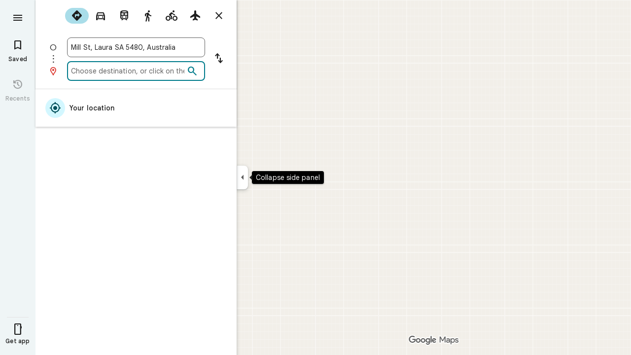

--- FILE ---
content_type: text/javascript; charset=UTF-8
request_url: https://www.google.com.au/maps/_/js/k=maps.m.en.Ctw8rrfM_kU.2021.O/ck=maps.m.u4KYND7SGLo.L.W.O/am=5AAASAIQ/rt=j/d=1/exm=JxdeQb,LsiLPd,SuCOhe,a,b,b8h8i,cQ25Ub,dd,dir,ds,dw,dwi,en,enr,ep,jF2zFd,log,lp,mmm,mo,nrw,owc,pdm,per,pwd,sc,sc2,smi,smr,sp,std,stx,ti,uA7o6c,vcr,vd,vlg,vwr,wrc/ed=1/rs=ACT90oFSkJW_HoXUM_Wl-HoHaS_hpwWuHA/m=vdp?cb=M
body_size: 386
content:
"use strict";this._=this._||{};(function(_){var window=this;
try{
_.Jd("vdp");
var vuh,yuh,xuh,Buh,uuh,zuh,Auh,wuh;_.Pr.prototype.H=_.ba(128,function(){return _.Wj(this,_.Kq,3,_.Or)});_.zq.prototype.H=_.ba(80,function(){return _.I(this,9,2)});vuh=function(a,b,c,d){const e=c.toFixed()+b;b=a.H[e];!b&&d&&(d=a.cache.add(1,()=>{delete a.H[e]}),b=new uuh(d),a.H[e]=b);b&&a.cache.use(b.handle);return b||null};
yuh=class{constructor(a,b){this.fS=a;this.Rla=b;this.H={};this.hU=-1;this.cache=new _.OM;this.cache.H=30}xc(){this.hU=this.fS.subscribe(this,7)}Vd(){this.fS.unsubscribe(this.hU)}VCa(a,b,c,d,e){(a=vuh(this,d,b,!1)?.H(a,e||0))?(this.Rla(a,wuh),c({x:wuh.x,y:wuh.y})):c(null)}SWa(a){for(let e=0;e<a.length;++e){const f=a[e];if(f.oo()===2){var b=f.xp().N(_.KQ),c=b.U();if((c===1||c===2)&&b.ha()>0)if(_.ofb()){if(c=f.gJ()){b=b.getIndex();var d=_.z(c,_.nfb,10);d=_.J(d,4);b===d&&c.H()?.H().H()!==3&&xuh(vuh(this,
_.tj(c,14).H(),b,!0),f)}}else if(c=f.gJ()?.H())b=b.getIndex(),b===_.J(c,4)&&c.H().H()!==3&&xuh(vuh(this,_.kfb(c),b,!0),f)}}}};
xuh=function(a,b){const c=b.Ic(),d=b.Nia(),e=b.xp().N(_.KQ);if(e){var f=e.ha();for(let l=0;l<d.length;++l){const m=d[l];if(m.length>2&&l<f){var g=_.Fi(e,1,_.IIc,l);const n=_.J(g,2);_.kL(zuh,m[0],m[1]);var h=_.J(g,1);g=h/n*399;for(let p=2;p<m.length;p+=2){const r=Auh;_.kL(r,m[p],m[p+1]);h+=Math.sqrt(_.NPb(zuh,r));let w=h/n*399;m.length===4&&Math.ceil(g)===Math.ceil(w)&&(w=Math.ceil(g)+1);for(let A=Math.ceil(g);A<w;++A)if(a.samples[3*A+2]<c){const E=(A-g)/(w-g);b.vLb(_.Mn(zuh[0],r[0],E),_.Mn(zuh[1],
r[1],E));a.samples[3*A]=_.bwg[0];a.samples[3*A+1]=_.bwg[1];a.samples[3*A+2]=c}_.lL(zuh,r);g=w}}}}};Buh=function(a,b,c){b*=3;return a.samples[b+2]>=c?_.nh(_.ph(new _.Sl,a.samples[b]),a.samples[b+1]):null};uuh=class{constructor(a){this.handle=a;this.samples=new Float32Array(1200);for(a=2;a<this.samples.length;a+=3)this.samples[a]=-1}H(a,b){a=Math.round(a*399);let c=Buh(this,a,b),d=1;for(;!c&&(a+d<400||a-d>=0);)a+d<400&&(c=Buh(this,a+d,b)),!c&&a-d>=0&&(c=Buh(this,a-d,b)),d++;return c}};_.bwg=_.Kt();
zuh=_.jL();Auh=_.jL();wuh=new _.bC(0,0);_.pq("VDP",function(a,b,c){a(new yuh(c.fS,c.Rla))});
_.Kd();
}catch(e){_._DumpException(e)}
}).call(this,this._);
// Google Inc.
